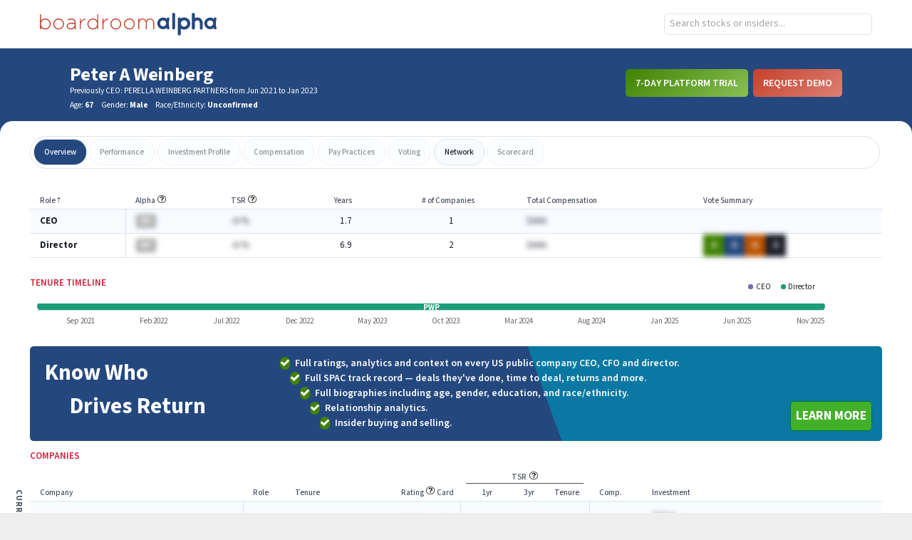

--- FILE ---
content_type: text/html
request_url: https://app.boardroomalpha.com/profiles/people/A1074149-PETER_A_WEINBERG
body_size: 492
content:
<!doctype html><html lang="en"><head><meta charset="utf-8"/><link rel="shortcut icon" href="/favicon.ico"/><meta name="viewport" content="width=device-width,initial-scale=1,shrink-to-fit=no"/><meta name="theme-color" content="#000000"/><link rel="manifest" href="/manifest.json"/><link href="https://fonts.googleapis.com/css?family=Mada:400,500,600,700&display=swap" rel="stylesheet"/><title>Boardroom Alpha</title><script defer="defer" src="/static/js/main.d2dd8e21.js"></script><link href="/static/css/main.37c19fc0.css" rel="stylesheet"></head><body><noscript>You need to enable JavaScript to run this app.</noscript><div id="root"></div></body></html>